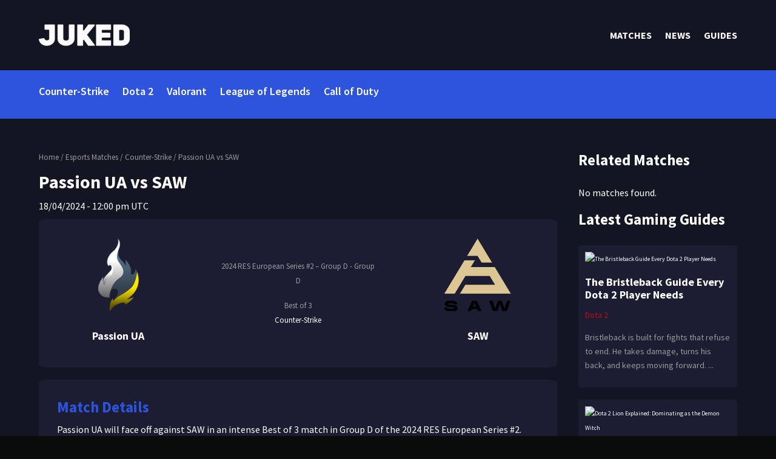

--- FILE ---
content_type: text/html; charset=utf-8
request_url: https://www.google.com/recaptcha/api2/anchor?ar=1&k=6LdAgsYpAAAAAEh_lGzP0iEAWoF_ov1spI9yse4x&co=aHR0cHM6Ly9qdWtlZC5nZzo0NDM.&hl=en&v=N67nZn4AqZkNcbeMu4prBgzg&size=normal&anchor-ms=20000&execute-ms=30000&cb=3wl2a6y4f2o
body_size: 49300
content:
<!DOCTYPE HTML><html dir="ltr" lang="en"><head><meta http-equiv="Content-Type" content="text/html; charset=UTF-8">
<meta http-equiv="X-UA-Compatible" content="IE=edge">
<title>reCAPTCHA</title>
<style type="text/css">
/* cyrillic-ext */
@font-face {
  font-family: 'Roboto';
  font-style: normal;
  font-weight: 400;
  font-stretch: 100%;
  src: url(//fonts.gstatic.com/s/roboto/v48/KFO7CnqEu92Fr1ME7kSn66aGLdTylUAMa3GUBHMdazTgWw.woff2) format('woff2');
  unicode-range: U+0460-052F, U+1C80-1C8A, U+20B4, U+2DE0-2DFF, U+A640-A69F, U+FE2E-FE2F;
}
/* cyrillic */
@font-face {
  font-family: 'Roboto';
  font-style: normal;
  font-weight: 400;
  font-stretch: 100%;
  src: url(//fonts.gstatic.com/s/roboto/v48/KFO7CnqEu92Fr1ME7kSn66aGLdTylUAMa3iUBHMdazTgWw.woff2) format('woff2');
  unicode-range: U+0301, U+0400-045F, U+0490-0491, U+04B0-04B1, U+2116;
}
/* greek-ext */
@font-face {
  font-family: 'Roboto';
  font-style: normal;
  font-weight: 400;
  font-stretch: 100%;
  src: url(//fonts.gstatic.com/s/roboto/v48/KFO7CnqEu92Fr1ME7kSn66aGLdTylUAMa3CUBHMdazTgWw.woff2) format('woff2');
  unicode-range: U+1F00-1FFF;
}
/* greek */
@font-face {
  font-family: 'Roboto';
  font-style: normal;
  font-weight: 400;
  font-stretch: 100%;
  src: url(//fonts.gstatic.com/s/roboto/v48/KFO7CnqEu92Fr1ME7kSn66aGLdTylUAMa3-UBHMdazTgWw.woff2) format('woff2');
  unicode-range: U+0370-0377, U+037A-037F, U+0384-038A, U+038C, U+038E-03A1, U+03A3-03FF;
}
/* math */
@font-face {
  font-family: 'Roboto';
  font-style: normal;
  font-weight: 400;
  font-stretch: 100%;
  src: url(//fonts.gstatic.com/s/roboto/v48/KFO7CnqEu92Fr1ME7kSn66aGLdTylUAMawCUBHMdazTgWw.woff2) format('woff2');
  unicode-range: U+0302-0303, U+0305, U+0307-0308, U+0310, U+0312, U+0315, U+031A, U+0326-0327, U+032C, U+032F-0330, U+0332-0333, U+0338, U+033A, U+0346, U+034D, U+0391-03A1, U+03A3-03A9, U+03B1-03C9, U+03D1, U+03D5-03D6, U+03F0-03F1, U+03F4-03F5, U+2016-2017, U+2034-2038, U+203C, U+2040, U+2043, U+2047, U+2050, U+2057, U+205F, U+2070-2071, U+2074-208E, U+2090-209C, U+20D0-20DC, U+20E1, U+20E5-20EF, U+2100-2112, U+2114-2115, U+2117-2121, U+2123-214F, U+2190, U+2192, U+2194-21AE, U+21B0-21E5, U+21F1-21F2, U+21F4-2211, U+2213-2214, U+2216-22FF, U+2308-230B, U+2310, U+2319, U+231C-2321, U+2336-237A, U+237C, U+2395, U+239B-23B7, U+23D0, U+23DC-23E1, U+2474-2475, U+25AF, U+25B3, U+25B7, U+25BD, U+25C1, U+25CA, U+25CC, U+25FB, U+266D-266F, U+27C0-27FF, U+2900-2AFF, U+2B0E-2B11, U+2B30-2B4C, U+2BFE, U+3030, U+FF5B, U+FF5D, U+1D400-1D7FF, U+1EE00-1EEFF;
}
/* symbols */
@font-face {
  font-family: 'Roboto';
  font-style: normal;
  font-weight: 400;
  font-stretch: 100%;
  src: url(//fonts.gstatic.com/s/roboto/v48/KFO7CnqEu92Fr1ME7kSn66aGLdTylUAMaxKUBHMdazTgWw.woff2) format('woff2');
  unicode-range: U+0001-000C, U+000E-001F, U+007F-009F, U+20DD-20E0, U+20E2-20E4, U+2150-218F, U+2190, U+2192, U+2194-2199, U+21AF, U+21E6-21F0, U+21F3, U+2218-2219, U+2299, U+22C4-22C6, U+2300-243F, U+2440-244A, U+2460-24FF, U+25A0-27BF, U+2800-28FF, U+2921-2922, U+2981, U+29BF, U+29EB, U+2B00-2BFF, U+4DC0-4DFF, U+FFF9-FFFB, U+10140-1018E, U+10190-1019C, U+101A0, U+101D0-101FD, U+102E0-102FB, U+10E60-10E7E, U+1D2C0-1D2D3, U+1D2E0-1D37F, U+1F000-1F0FF, U+1F100-1F1AD, U+1F1E6-1F1FF, U+1F30D-1F30F, U+1F315, U+1F31C, U+1F31E, U+1F320-1F32C, U+1F336, U+1F378, U+1F37D, U+1F382, U+1F393-1F39F, U+1F3A7-1F3A8, U+1F3AC-1F3AF, U+1F3C2, U+1F3C4-1F3C6, U+1F3CA-1F3CE, U+1F3D4-1F3E0, U+1F3ED, U+1F3F1-1F3F3, U+1F3F5-1F3F7, U+1F408, U+1F415, U+1F41F, U+1F426, U+1F43F, U+1F441-1F442, U+1F444, U+1F446-1F449, U+1F44C-1F44E, U+1F453, U+1F46A, U+1F47D, U+1F4A3, U+1F4B0, U+1F4B3, U+1F4B9, U+1F4BB, U+1F4BF, U+1F4C8-1F4CB, U+1F4D6, U+1F4DA, U+1F4DF, U+1F4E3-1F4E6, U+1F4EA-1F4ED, U+1F4F7, U+1F4F9-1F4FB, U+1F4FD-1F4FE, U+1F503, U+1F507-1F50B, U+1F50D, U+1F512-1F513, U+1F53E-1F54A, U+1F54F-1F5FA, U+1F610, U+1F650-1F67F, U+1F687, U+1F68D, U+1F691, U+1F694, U+1F698, U+1F6AD, U+1F6B2, U+1F6B9-1F6BA, U+1F6BC, U+1F6C6-1F6CF, U+1F6D3-1F6D7, U+1F6E0-1F6EA, U+1F6F0-1F6F3, U+1F6F7-1F6FC, U+1F700-1F7FF, U+1F800-1F80B, U+1F810-1F847, U+1F850-1F859, U+1F860-1F887, U+1F890-1F8AD, U+1F8B0-1F8BB, U+1F8C0-1F8C1, U+1F900-1F90B, U+1F93B, U+1F946, U+1F984, U+1F996, U+1F9E9, U+1FA00-1FA6F, U+1FA70-1FA7C, U+1FA80-1FA89, U+1FA8F-1FAC6, U+1FACE-1FADC, U+1FADF-1FAE9, U+1FAF0-1FAF8, U+1FB00-1FBFF;
}
/* vietnamese */
@font-face {
  font-family: 'Roboto';
  font-style: normal;
  font-weight: 400;
  font-stretch: 100%;
  src: url(//fonts.gstatic.com/s/roboto/v48/KFO7CnqEu92Fr1ME7kSn66aGLdTylUAMa3OUBHMdazTgWw.woff2) format('woff2');
  unicode-range: U+0102-0103, U+0110-0111, U+0128-0129, U+0168-0169, U+01A0-01A1, U+01AF-01B0, U+0300-0301, U+0303-0304, U+0308-0309, U+0323, U+0329, U+1EA0-1EF9, U+20AB;
}
/* latin-ext */
@font-face {
  font-family: 'Roboto';
  font-style: normal;
  font-weight: 400;
  font-stretch: 100%;
  src: url(//fonts.gstatic.com/s/roboto/v48/KFO7CnqEu92Fr1ME7kSn66aGLdTylUAMa3KUBHMdazTgWw.woff2) format('woff2');
  unicode-range: U+0100-02BA, U+02BD-02C5, U+02C7-02CC, U+02CE-02D7, U+02DD-02FF, U+0304, U+0308, U+0329, U+1D00-1DBF, U+1E00-1E9F, U+1EF2-1EFF, U+2020, U+20A0-20AB, U+20AD-20C0, U+2113, U+2C60-2C7F, U+A720-A7FF;
}
/* latin */
@font-face {
  font-family: 'Roboto';
  font-style: normal;
  font-weight: 400;
  font-stretch: 100%;
  src: url(//fonts.gstatic.com/s/roboto/v48/KFO7CnqEu92Fr1ME7kSn66aGLdTylUAMa3yUBHMdazQ.woff2) format('woff2');
  unicode-range: U+0000-00FF, U+0131, U+0152-0153, U+02BB-02BC, U+02C6, U+02DA, U+02DC, U+0304, U+0308, U+0329, U+2000-206F, U+20AC, U+2122, U+2191, U+2193, U+2212, U+2215, U+FEFF, U+FFFD;
}
/* cyrillic-ext */
@font-face {
  font-family: 'Roboto';
  font-style: normal;
  font-weight: 500;
  font-stretch: 100%;
  src: url(//fonts.gstatic.com/s/roboto/v48/KFO7CnqEu92Fr1ME7kSn66aGLdTylUAMa3GUBHMdazTgWw.woff2) format('woff2');
  unicode-range: U+0460-052F, U+1C80-1C8A, U+20B4, U+2DE0-2DFF, U+A640-A69F, U+FE2E-FE2F;
}
/* cyrillic */
@font-face {
  font-family: 'Roboto';
  font-style: normal;
  font-weight: 500;
  font-stretch: 100%;
  src: url(//fonts.gstatic.com/s/roboto/v48/KFO7CnqEu92Fr1ME7kSn66aGLdTylUAMa3iUBHMdazTgWw.woff2) format('woff2');
  unicode-range: U+0301, U+0400-045F, U+0490-0491, U+04B0-04B1, U+2116;
}
/* greek-ext */
@font-face {
  font-family: 'Roboto';
  font-style: normal;
  font-weight: 500;
  font-stretch: 100%;
  src: url(//fonts.gstatic.com/s/roboto/v48/KFO7CnqEu92Fr1ME7kSn66aGLdTylUAMa3CUBHMdazTgWw.woff2) format('woff2');
  unicode-range: U+1F00-1FFF;
}
/* greek */
@font-face {
  font-family: 'Roboto';
  font-style: normal;
  font-weight: 500;
  font-stretch: 100%;
  src: url(//fonts.gstatic.com/s/roboto/v48/KFO7CnqEu92Fr1ME7kSn66aGLdTylUAMa3-UBHMdazTgWw.woff2) format('woff2');
  unicode-range: U+0370-0377, U+037A-037F, U+0384-038A, U+038C, U+038E-03A1, U+03A3-03FF;
}
/* math */
@font-face {
  font-family: 'Roboto';
  font-style: normal;
  font-weight: 500;
  font-stretch: 100%;
  src: url(//fonts.gstatic.com/s/roboto/v48/KFO7CnqEu92Fr1ME7kSn66aGLdTylUAMawCUBHMdazTgWw.woff2) format('woff2');
  unicode-range: U+0302-0303, U+0305, U+0307-0308, U+0310, U+0312, U+0315, U+031A, U+0326-0327, U+032C, U+032F-0330, U+0332-0333, U+0338, U+033A, U+0346, U+034D, U+0391-03A1, U+03A3-03A9, U+03B1-03C9, U+03D1, U+03D5-03D6, U+03F0-03F1, U+03F4-03F5, U+2016-2017, U+2034-2038, U+203C, U+2040, U+2043, U+2047, U+2050, U+2057, U+205F, U+2070-2071, U+2074-208E, U+2090-209C, U+20D0-20DC, U+20E1, U+20E5-20EF, U+2100-2112, U+2114-2115, U+2117-2121, U+2123-214F, U+2190, U+2192, U+2194-21AE, U+21B0-21E5, U+21F1-21F2, U+21F4-2211, U+2213-2214, U+2216-22FF, U+2308-230B, U+2310, U+2319, U+231C-2321, U+2336-237A, U+237C, U+2395, U+239B-23B7, U+23D0, U+23DC-23E1, U+2474-2475, U+25AF, U+25B3, U+25B7, U+25BD, U+25C1, U+25CA, U+25CC, U+25FB, U+266D-266F, U+27C0-27FF, U+2900-2AFF, U+2B0E-2B11, U+2B30-2B4C, U+2BFE, U+3030, U+FF5B, U+FF5D, U+1D400-1D7FF, U+1EE00-1EEFF;
}
/* symbols */
@font-face {
  font-family: 'Roboto';
  font-style: normal;
  font-weight: 500;
  font-stretch: 100%;
  src: url(//fonts.gstatic.com/s/roboto/v48/KFO7CnqEu92Fr1ME7kSn66aGLdTylUAMaxKUBHMdazTgWw.woff2) format('woff2');
  unicode-range: U+0001-000C, U+000E-001F, U+007F-009F, U+20DD-20E0, U+20E2-20E4, U+2150-218F, U+2190, U+2192, U+2194-2199, U+21AF, U+21E6-21F0, U+21F3, U+2218-2219, U+2299, U+22C4-22C6, U+2300-243F, U+2440-244A, U+2460-24FF, U+25A0-27BF, U+2800-28FF, U+2921-2922, U+2981, U+29BF, U+29EB, U+2B00-2BFF, U+4DC0-4DFF, U+FFF9-FFFB, U+10140-1018E, U+10190-1019C, U+101A0, U+101D0-101FD, U+102E0-102FB, U+10E60-10E7E, U+1D2C0-1D2D3, U+1D2E0-1D37F, U+1F000-1F0FF, U+1F100-1F1AD, U+1F1E6-1F1FF, U+1F30D-1F30F, U+1F315, U+1F31C, U+1F31E, U+1F320-1F32C, U+1F336, U+1F378, U+1F37D, U+1F382, U+1F393-1F39F, U+1F3A7-1F3A8, U+1F3AC-1F3AF, U+1F3C2, U+1F3C4-1F3C6, U+1F3CA-1F3CE, U+1F3D4-1F3E0, U+1F3ED, U+1F3F1-1F3F3, U+1F3F5-1F3F7, U+1F408, U+1F415, U+1F41F, U+1F426, U+1F43F, U+1F441-1F442, U+1F444, U+1F446-1F449, U+1F44C-1F44E, U+1F453, U+1F46A, U+1F47D, U+1F4A3, U+1F4B0, U+1F4B3, U+1F4B9, U+1F4BB, U+1F4BF, U+1F4C8-1F4CB, U+1F4D6, U+1F4DA, U+1F4DF, U+1F4E3-1F4E6, U+1F4EA-1F4ED, U+1F4F7, U+1F4F9-1F4FB, U+1F4FD-1F4FE, U+1F503, U+1F507-1F50B, U+1F50D, U+1F512-1F513, U+1F53E-1F54A, U+1F54F-1F5FA, U+1F610, U+1F650-1F67F, U+1F687, U+1F68D, U+1F691, U+1F694, U+1F698, U+1F6AD, U+1F6B2, U+1F6B9-1F6BA, U+1F6BC, U+1F6C6-1F6CF, U+1F6D3-1F6D7, U+1F6E0-1F6EA, U+1F6F0-1F6F3, U+1F6F7-1F6FC, U+1F700-1F7FF, U+1F800-1F80B, U+1F810-1F847, U+1F850-1F859, U+1F860-1F887, U+1F890-1F8AD, U+1F8B0-1F8BB, U+1F8C0-1F8C1, U+1F900-1F90B, U+1F93B, U+1F946, U+1F984, U+1F996, U+1F9E9, U+1FA00-1FA6F, U+1FA70-1FA7C, U+1FA80-1FA89, U+1FA8F-1FAC6, U+1FACE-1FADC, U+1FADF-1FAE9, U+1FAF0-1FAF8, U+1FB00-1FBFF;
}
/* vietnamese */
@font-face {
  font-family: 'Roboto';
  font-style: normal;
  font-weight: 500;
  font-stretch: 100%;
  src: url(//fonts.gstatic.com/s/roboto/v48/KFO7CnqEu92Fr1ME7kSn66aGLdTylUAMa3OUBHMdazTgWw.woff2) format('woff2');
  unicode-range: U+0102-0103, U+0110-0111, U+0128-0129, U+0168-0169, U+01A0-01A1, U+01AF-01B0, U+0300-0301, U+0303-0304, U+0308-0309, U+0323, U+0329, U+1EA0-1EF9, U+20AB;
}
/* latin-ext */
@font-face {
  font-family: 'Roboto';
  font-style: normal;
  font-weight: 500;
  font-stretch: 100%;
  src: url(//fonts.gstatic.com/s/roboto/v48/KFO7CnqEu92Fr1ME7kSn66aGLdTylUAMa3KUBHMdazTgWw.woff2) format('woff2');
  unicode-range: U+0100-02BA, U+02BD-02C5, U+02C7-02CC, U+02CE-02D7, U+02DD-02FF, U+0304, U+0308, U+0329, U+1D00-1DBF, U+1E00-1E9F, U+1EF2-1EFF, U+2020, U+20A0-20AB, U+20AD-20C0, U+2113, U+2C60-2C7F, U+A720-A7FF;
}
/* latin */
@font-face {
  font-family: 'Roboto';
  font-style: normal;
  font-weight: 500;
  font-stretch: 100%;
  src: url(//fonts.gstatic.com/s/roboto/v48/KFO7CnqEu92Fr1ME7kSn66aGLdTylUAMa3yUBHMdazQ.woff2) format('woff2');
  unicode-range: U+0000-00FF, U+0131, U+0152-0153, U+02BB-02BC, U+02C6, U+02DA, U+02DC, U+0304, U+0308, U+0329, U+2000-206F, U+20AC, U+2122, U+2191, U+2193, U+2212, U+2215, U+FEFF, U+FFFD;
}
/* cyrillic-ext */
@font-face {
  font-family: 'Roboto';
  font-style: normal;
  font-weight: 900;
  font-stretch: 100%;
  src: url(//fonts.gstatic.com/s/roboto/v48/KFO7CnqEu92Fr1ME7kSn66aGLdTylUAMa3GUBHMdazTgWw.woff2) format('woff2');
  unicode-range: U+0460-052F, U+1C80-1C8A, U+20B4, U+2DE0-2DFF, U+A640-A69F, U+FE2E-FE2F;
}
/* cyrillic */
@font-face {
  font-family: 'Roboto';
  font-style: normal;
  font-weight: 900;
  font-stretch: 100%;
  src: url(//fonts.gstatic.com/s/roboto/v48/KFO7CnqEu92Fr1ME7kSn66aGLdTylUAMa3iUBHMdazTgWw.woff2) format('woff2');
  unicode-range: U+0301, U+0400-045F, U+0490-0491, U+04B0-04B1, U+2116;
}
/* greek-ext */
@font-face {
  font-family: 'Roboto';
  font-style: normal;
  font-weight: 900;
  font-stretch: 100%;
  src: url(//fonts.gstatic.com/s/roboto/v48/KFO7CnqEu92Fr1ME7kSn66aGLdTylUAMa3CUBHMdazTgWw.woff2) format('woff2');
  unicode-range: U+1F00-1FFF;
}
/* greek */
@font-face {
  font-family: 'Roboto';
  font-style: normal;
  font-weight: 900;
  font-stretch: 100%;
  src: url(//fonts.gstatic.com/s/roboto/v48/KFO7CnqEu92Fr1ME7kSn66aGLdTylUAMa3-UBHMdazTgWw.woff2) format('woff2');
  unicode-range: U+0370-0377, U+037A-037F, U+0384-038A, U+038C, U+038E-03A1, U+03A3-03FF;
}
/* math */
@font-face {
  font-family: 'Roboto';
  font-style: normal;
  font-weight: 900;
  font-stretch: 100%;
  src: url(//fonts.gstatic.com/s/roboto/v48/KFO7CnqEu92Fr1ME7kSn66aGLdTylUAMawCUBHMdazTgWw.woff2) format('woff2');
  unicode-range: U+0302-0303, U+0305, U+0307-0308, U+0310, U+0312, U+0315, U+031A, U+0326-0327, U+032C, U+032F-0330, U+0332-0333, U+0338, U+033A, U+0346, U+034D, U+0391-03A1, U+03A3-03A9, U+03B1-03C9, U+03D1, U+03D5-03D6, U+03F0-03F1, U+03F4-03F5, U+2016-2017, U+2034-2038, U+203C, U+2040, U+2043, U+2047, U+2050, U+2057, U+205F, U+2070-2071, U+2074-208E, U+2090-209C, U+20D0-20DC, U+20E1, U+20E5-20EF, U+2100-2112, U+2114-2115, U+2117-2121, U+2123-214F, U+2190, U+2192, U+2194-21AE, U+21B0-21E5, U+21F1-21F2, U+21F4-2211, U+2213-2214, U+2216-22FF, U+2308-230B, U+2310, U+2319, U+231C-2321, U+2336-237A, U+237C, U+2395, U+239B-23B7, U+23D0, U+23DC-23E1, U+2474-2475, U+25AF, U+25B3, U+25B7, U+25BD, U+25C1, U+25CA, U+25CC, U+25FB, U+266D-266F, U+27C0-27FF, U+2900-2AFF, U+2B0E-2B11, U+2B30-2B4C, U+2BFE, U+3030, U+FF5B, U+FF5D, U+1D400-1D7FF, U+1EE00-1EEFF;
}
/* symbols */
@font-face {
  font-family: 'Roboto';
  font-style: normal;
  font-weight: 900;
  font-stretch: 100%;
  src: url(//fonts.gstatic.com/s/roboto/v48/KFO7CnqEu92Fr1ME7kSn66aGLdTylUAMaxKUBHMdazTgWw.woff2) format('woff2');
  unicode-range: U+0001-000C, U+000E-001F, U+007F-009F, U+20DD-20E0, U+20E2-20E4, U+2150-218F, U+2190, U+2192, U+2194-2199, U+21AF, U+21E6-21F0, U+21F3, U+2218-2219, U+2299, U+22C4-22C6, U+2300-243F, U+2440-244A, U+2460-24FF, U+25A0-27BF, U+2800-28FF, U+2921-2922, U+2981, U+29BF, U+29EB, U+2B00-2BFF, U+4DC0-4DFF, U+FFF9-FFFB, U+10140-1018E, U+10190-1019C, U+101A0, U+101D0-101FD, U+102E0-102FB, U+10E60-10E7E, U+1D2C0-1D2D3, U+1D2E0-1D37F, U+1F000-1F0FF, U+1F100-1F1AD, U+1F1E6-1F1FF, U+1F30D-1F30F, U+1F315, U+1F31C, U+1F31E, U+1F320-1F32C, U+1F336, U+1F378, U+1F37D, U+1F382, U+1F393-1F39F, U+1F3A7-1F3A8, U+1F3AC-1F3AF, U+1F3C2, U+1F3C4-1F3C6, U+1F3CA-1F3CE, U+1F3D4-1F3E0, U+1F3ED, U+1F3F1-1F3F3, U+1F3F5-1F3F7, U+1F408, U+1F415, U+1F41F, U+1F426, U+1F43F, U+1F441-1F442, U+1F444, U+1F446-1F449, U+1F44C-1F44E, U+1F453, U+1F46A, U+1F47D, U+1F4A3, U+1F4B0, U+1F4B3, U+1F4B9, U+1F4BB, U+1F4BF, U+1F4C8-1F4CB, U+1F4D6, U+1F4DA, U+1F4DF, U+1F4E3-1F4E6, U+1F4EA-1F4ED, U+1F4F7, U+1F4F9-1F4FB, U+1F4FD-1F4FE, U+1F503, U+1F507-1F50B, U+1F50D, U+1F512-1F513, U+1F53E-1F54A, U+1F54F-1F5FA, U+1F610, U+1F650-1F67F, U+1F687, U+1F68D, U+1F691, U+1F694, U+1F698, U+1F6AD, U+1F6B2, U+1F6B9-1F6BA, U+1F6BC, U+1F6C6-1F6CF, U+1F6D3-1F6D7, U+1F6E0-1F6EA, U+1F6F0-1F6F3, U+1F6F7-1F6FC, U+1F700-1F7FF, U+1F800-1F80B, U+1F810-1F847, U+1F850-1F859, U+1F860-1F887, U+1F890-1F8AD, U+1F8B0-1F8BB, U+1F8C0-1F8C1, U+1F900-1F90B, U+1F93B, U+1F946, U+1F984, U+1F996, U+1F9E9, U+1FA00-1FA6F, U+1FA70-1FA7C, U+1FA80-1FA89, U+1FA8F-1FAC6, U+1FACE-1FADC, U+1FADF-1FAE9, U+1FAF0-1FAF8, U+1FB00-1FBFF;
}
/* vietnamese */
@font-face {
  font-family: 'Roboto';
  font-style: normal;
  font-weight: 900;
  font-stretch: 100%;
  src: url(//fonts.gstatic.com/s/roboto/v48/KFO7CnqEu92Fr1ME7kSn66aGLdTylUAMa3OUBHMdazTgWw.woff2) format('woff2');
  unicode-range: U+0102-0103, U+0110-0111, U+0128-0129, U+0168-0169, U+01A0-01A1, U+01AF-01B0, U+0300-0301, U+0303-0304, U+0308-0309, U+0323, U+0329, U+1EA0-1EF9, U+20AB;
}
/* latin-ext */
@font-face {
  font-family: 'Roboto';
  font-style: normal;
  font-weight: 900;
  font-stretch: 100%;
  src: url(//fonts.gstatic.com/s/roboto/v48/KFO7CnqEu92Fr1ME7kSn66aGLdTylUAMa3KUBHMdazTgWw.woff2) format('woff2');
  unicode-range: U+0100-02BA, U+02BD-02C5, U+02C7-02CC, U+02CE-02D7, U+02DD-02FF, U+0304, U+0308, U+0329, U+1D00-1DBF, U+1E00-1E9F, U+1EF2-1EFF, U+2020, U+20A0-20AB, U+20AD-20C0, U+2113, U+2C60-2C7F, U+A720-A7FF;
}
/* latin */
@font-face {
  font-family: 'Roboto';
  font-style: normal;
  font-weight: 900;
  font-stretch: 100%;
  src: url(//fonts.gstatic.com/s/roboto/v48/KFO7CnqEu92Fr1ME7kSn66aGLdTylUAMa3yUBHMdazQ.woff2) format('woff2');
  unicode-range: U+0000-00FF, U+0131, U+0152-0153, U+02BB-02BC, U+02C6, U+02DA, U+02DC, U+0304, U+0308, U+0329, U+2000-206F, U+20AC, U+2122, U+2191, U+2193, U+2212, U+2215, U+FEFF, U+FFFD;
}

</style>
<link rel="stylesheet" type="text/css" href="https://www.gstatic.com/recaptcha/releases/N67nZn4AqZkNcbeMu4prBgzg/styles__ltr.css">
<script nonce="9_O388iG4uk2XW3QslIsSg" type="text/javascript">window['__recaptcha_api'] = 'https://www.google.com/recaptcha/api2/';</script>
<script type="text/javascript" src="https://www.gstatic.com/recaptcha/releases/N67nZn4AqZkNcbeMu4prBgzg/recaptcha__en.js" nonce="9_O388iG4uk2XW3QslIsSg">
      
    </script></head>
<body><div id="rc-anchor-alert" class="rc-anchor-alert"></div>
<input type="hidden" id="recaptcha-token" value="[base64]">
<script type="text/javascript" nonce="9_O388iG4uk2XW3QslIsSg">
      recaptcha.anchor.Main.init("[\x22ainput\x22,[\x22bgdata\x22,\x22\x22,\[base64]/[base64]/[base64]/[base64]/[base64]/[base64]/KGcoTywyNTMsTy5PKSxVRyhPLEMpKTpnKE8sMjUzLEMpLE8pKSxsKSksTykpfSxieT1mdW5jdGlvbihDLE8sdSxsKXtmb3IobD0odT1SKEMpLDApO08+MDtPLS0pbD1sPDw4fFooQyk7ZyhDLHUsbCl9LFVHPWZ1bmN0aW9uKEMsTyl7Qy5pLmxlbmd0aD4xMDQ/[base64]/[base64]/[base64]/[base64]/[base64]/[base64]/[base64]\\u003d\x22,\[base64]\x22,\[base64]/Cq8K3w7TCgsO9UMOdw7gYwpTCosK/InEPUzIqI8KXwqXCpGvDnlTCojsswo0pwpLClsOoLMKFGAHDv38Lb8OHwrDCtUxQVGktwrPCvwh3w5JOUW3DswzCnXE7M8Kaw4HDicKnw7o5JkrDoMOBwo3CuMO/AsO2asO/f8KFw53DkFTDgirDscOxLcK6LA3CkxN2IMOwwqUjEMODwoEsE8KTw5pOwpBuAsOuwqDDnMK5STcnw6rDlsKvPjfDh1XChsOkETXDoghWLVJjw7nCnX/DpCTDuQ8dR1/DkiDChExtXCwjw5nDkMOEbnnDh15ZLihye8OvwpfDs1ppw6c3w7sLw7U7wrLCkcKJKiPDrcKPwos6wpDDr1MEw7dRBFwtZ1bCqlHClkQ0w60DRsO7Jws0w6vCi8OtwpPDrBsrGsOXw75nUkMMwpzCpMK+wqHDrsOew4jCsMO/w4HDtcKnenNhwpHCvSt1HCHDvMOAJ8OJw4fDmcOZw7VWw4TCn8KywqPCj8KrEHrCjSNxw4/Cp0vCll3DlsOWw4UKRcKAbsKDJFrCsBcfw77Cv8O8wrB2w5/DjcKewpTDilEeDcOOwqLCm8K8w6l/[base64]/DkEJMK1F+YsKbw6JqXwp9bcKCQxTDq8K0PWPCm8KzTcOqDmbDqcK0w6d2RsKRw4FTwofCtWFEw5zCpVDDsG3CpcKNw6LCjA1IL8O+w70JahzDlcKGP1wNw7sOKcOqZwZPYcOQwrhtdMKHw6fDjw/CsMKGwrIAw4tAD8Omw5YsXnsSTBxpwpcbZiHClkczw6DDiMK/B0kHVMKfP8O7LAZdwoDCtlFKU0hKFcOPwrjDhCYcwpoow5FNImbDsAfCm8KpOMK8wqLDscOZwoTDlcOkNR/[base64]/wrPCoMKuYDvDjcOHw6E0w7vDgMK0w6RJVmvChsKQISHDvsKTwrxQdRVMw5cXY8Obw57CrsKPMVY1w4kWXsKjw6BrKXhQw51oaE3DjMKgZBDDuH4qacO3wrHCkcKgw5rDqsODwr50w4/[base64]/Dl1fDvMOBewbDoghhwoNvw5x6wqrCqMK+wr5OBMKBTz/CjBHCjzLCoDLDrHEWwpzDtcKmNAgQw4U6TsOYwqYRV8OBbnd/Y8OQI8O3V8OYwqbCrlrCnEgAAcOcKzbCj8KkwqDDjUBKwpRPPMOWPMObw7/DrxJQw4zDp1Z2w7XCscKawozDg8OmwpfCpUvClzNjw77DjgnDpsKDKxsiw5nDtsKdGXjCscKfw5kzIX/DilXClcKUwqrClTEhwoDCtR3Cv8Oow7ATwpI7wqjDlTRbJsO4w5TDkU1+E8OjTcOyPBTDjMK8ayHCjsKZw40mwqcUITHDgMO6wrEPdcOjwq4NTsOha8K3HsOGLRRcw7lfwr1Zw4fDl0nDnD3CnMKcwrHCgcK/FMKJw4/CnjXDksOIecO3S0ETNwMHa8KXwonDnxslw7nDm1/CvhfDnw1XwqDCssKEwrJkb24vw6vDiW/CjcKRe3Eww4lsWcKzw4Eawr15w5XDtE7DkUxFw7kQwrgWw5PDjsOGwrfDgcKHw4cmZ8OIwrbCihPDn8OPTkXCmnzCrcOBHADCisKFXXjCh8Kvw4IcIh8ywpPDgkUza8ONWcKCwonCoB/CnMK5Q8OkwqjDnxVKKgPCnxnDhMOZwrNSworCocOGwp/DiR7DtsKBw5jCtzNtwo3DpBLDgcKjHRI3OUXCiMOxSSfDqcKuwo8uw47DjlsEw495w5HCkg3DosOFw6PCqMKVGcOLGMO2McOcEsOFw5pWUcOow4/Dmml+cMOGMcOcbcOMM8KTXQXCqsKdwpokQkbDkSDDjMOtwpPClT9Qw756wq/DvzDCv1ZYwpLDocKxw6jDsHx9w7lvB8K/F8Ojw4RZdMK4Ilkdw7PCpwDCkMKiwqwjC8KIeyB+wqYwwqcBJwzDsDEwwoo8w5Rlw7zCjVjCuHlqw73DqiF5VXTDkC5twrXCh1PDvTPDocK0GV4Dw4zDnyDDpznDmsKAw7rCp8Kzw7IwwrlfED/Do1BSw7nCvsOwBcKwwqrCuMKFwocPRcOgNMKlwrIAw6l4dxEuHx/DgMOuworDjTnCjjnDvhHDizE6Vm5HcRnDqMO8SRgmw7bCpsK1wrh6FsOEwq1NFBfCrFgJw5DCn8OQw53CvFcZaA/CpVtAwp8AG8OCwrPCjQrClMO8w40awpw8w69sw7QqwqbDu8K5w5XCnMOYC8KCw6tXw4XCngwAbMODC8OSw6TDiMO5w5rDrMKpbsOEw7bCjwpfwqRFwr57QzvDv3bDsQJCWDEDw5RaZsOAPcK2w7FTDcKUEcOkZRsKw6vCrsKFw5LDnU3Dv0/Di35CwrJ1wphTwoXCjCt6wr/CixErHsKUwoRsw5HChcKuw4Yuwq4bIMKKdFvDgGJ5FcKAMBsGwp/CrcODfsOcLVI3w7BUTMOJKsOcw4RXw7zCtMO6Vy5aw48VwqLCviTCisO6JsOJPhHDlcOXwrxXw7skw6fDr3TDoBopw4E3DH3DmiUvDsOAw6rDvko/[base64]/Ds8KOw5RIwq/[base64]/GhXDgMK8w5NneMKOThHDrXBxwrBywq3CiMO6Z8OpworChsKYwr3CsFhqw4/[base64]/CiSIEBFTCtMOVwotYFmQ/w7ZUw58IaMKfw7nCn0QQwqEQdFHCqcK4w7pQwoDDl8K3RsO8Q3d4cy5yAcKJworCgcKhHENEwr9Cw4vDtsOwwowlw77Dqn4ow5fDr2bCmmnCscO/[base64]/CvR9yJ8KVw7HDtsKhwrEpwqTDoAkiUMKhUU8uUcOtw4MOAMOCRsOVLnvCu31/Y8KRUSfDuMKlDgrCiMOAw6TDhsKoBcOewoLDq3rDh8O2w7vDoi7DlUvCkMOAHsKHw6wXcDh+wqE5Cz06w5rCjMKTw53DscKBwpDDhcKkwr5RZ8Ohw6DCiMOgw7YPZgXDo1UXI3Y9w6MSw45Ewo/CrFrDlWMGVCDDrsOcT3vCpwHDh8KyGDvChcK8w6rDusKDPH4tB0J9fcKNw5xXOTvCpHpUw4XDqEhRw5UNwofDrsOcA8Kgw5TDg8KJU3DCosOJWcKMw6o/wq7ChsKRFV/DrVsww77DsUsFdsKHSmZsw4/DisO5w5LDjsKzWHvCpjELJMOkKcKaNMObw4BMKD3DlsO+w5HDjcOCw4LCscKhw6UbEsKIwoHDvcONey3CmcKTYMO3w45nwpvChMKgwoFVHcKsS8KLwoYuwo/Dv8O7Wl/[base64]/[base64]/DmsObb1DCmnUpEsOuW8Orw6Viw7VNEgdBwr1dw40YS8OxMcKnwoZ2DsOqw4LCqMK6O1Nfw6NJw7LDriknw6LDssKrMwfDjsKDw5gtPMO1CcKiwobDhcOKIsOOFgBpw4trO8O3U8Opw5LCnztzw5hmGz1cwqvDhsKxF8OUwqIsw7HDr8OWwqHCiyBdKcOzWcO+IC/[base64]/DgMO8w6p3TDfCrwTDvBpvw6QqcWDCllnCvcKjwpNDB10nw47CssKrw5zCqcKACxQnw4UKw51yOSBwR8KqVATDncK7w67CtcKgwrbDisOXwprCty/[base64]/[base64]/w6Mgwq57bgQrbMK5w6sXdcOkw47Dp8OPw7cpJSzCtMOhE8KwwofDvF3DsgwkwqlmwpJgwrweE8O8SMOhw78qazrDomzCpnrCqMOVWyE/aDAHwqnDkkJmNsKcwr5FwrQ7w5XDjU3Dj8KoKsKgT8KsDcOmwqcbw5ovam02ImRIw4Ilw7JPwqAKdlvCksO1X8OYwotEwqXCncOmw57CpEhbwoDCgMK8IMO3wrLCrcKtO1jCu1nDnsKMwpTDnMKyX8O5MSfCncKjwq3DgCDClcOudzLDpMKVNm1ow7Q/w4vDqDPDrlLCgcKaw6wyP2/[base64]/woNTwoXCiMKeIsOEBsO+dizDkcKUG8ODF8OCw7VRRQPCicOKGMO/DsKdwoBuAj9ewqXDkgtwJcOawojCi8K2wphbwrbChwo6XidNCcO7EsKyw45MwpdXWsOvd2lww5rDj2nDjyDCvMKmw5HDisKYwoQBwoBAHMO4w4fDiMK2V3rClmhJwrbDvmxnw7x1csO0WsKmNDhQwqBzc8K5wrvCsMKtaMO5e8Ohwod9Q3/[base64]/DjsKMQinDoTbDgn7CgMOQYcORaMKzMcOtNsO2AcKGNCk5bAXCmcKvN8OxwrUDEiMvUsOvwrYYAcOoFsOADMKRw4/DiMOpwrcfOMOBDQ7ChQTDlHfCmn7CmkF9wp8vdCsIXsKew7nDslPDknEPwo3CqhrDvsKoTMOEwqtJwrnCusKXwrwDwrXDicKFw5JFw7NJwojDlsOFwpvCnT/ChzXCoMO6VRDDjcKCBsOMwpHCoRLDrcKVw5N3KsK5wrIPAcOaKMKtw5clcMKsw4fDncKtURjDrCnDjEczwrQ+cFV/IETDt3jDosOlBiBtwpUTwpVGwqvDpcK/w6QfBsKZwqpBwrsGwrzCsBHDoi3Cl8K1w7rDunTCgcOewqDDvAbCsMOWY8KTGTvCnRLCr1fDucONMn94wpTDtMOHw7tMSwZPwo7Du1zDnMKsUwHCkMOyw4bCg8KcwrPCoMKlwr4Xwr/CpFrCljjCg13DicKmcj7ClsK7GMOST8O5M316w57Dl2HDhxIpw6DClsO/wodzLsKsPQwuAsO2w7Uawr3ChMO9QsKIYz5kwrjDq0/Dm3gWGhLDvMOHw4lhw7AWwpPDnHTCq8OFasOVw7EuEcKkCcKuw6PCpnQtMMKAfmTCtRzCtgwZWsOgw4rCr2cwWMK6wrlQBMO3bjbDp8KrEsKpdsOkNSTCs8O5EMOHLXAMakDChMKOZcK+wr5vByw1wpYFQMK+w7/CtsONOMKYwoheal/CslfCmFMMdsKlKsOww67DryDDisK6OsO2PVPCgcO2PEUoRj/CoSzCl8O2w5bDqTfDn29hw5JXIRg/FUVpd8Kswp7DtAjCvCXDn8Oww5Icwr9ZwqsZNcKFaMO3w6V5BR4SemDDl1UGU8ObwoJFwrnCgMOmU8KIwrzCmcOVwq3CkcO1OsKewqVQV8OBwoDCpcO1w6HDjcOnw7dlNMKAacOCw4HDpcKNw7FjwqvDncKxYj4/[base64]/CisKYJg7CjAFLQcKMw5PCvcKCTcKiXMOVchvDqMKDwrHDohPDiGJbZsKrwovDs8Oxw44aw7YIw7TDnXzDmjkuDMOUworDjsKqBDEifcO0w7kOwpnDhGzDvMK/YGtPw5xjwplKdcKsdBsqOMOsfMObw53CpkBswqtQw77DiWwnwpMEw6jDosK9YsKEw7LDtnZtw6RWOx41w7PDn8KVw4rDuMK/U3HDinjClcKrRh08GCLDkMKmOMKFYiluZyY8CiDDs8KXOydRC1Rzw7vDgyPDo8OXw7lDw6fCpFU5wr1MwpV8Ri3CtcOgCcOHwrrClsKYKsO/UcO3KAZnOQ07Djxkwq/CuXHCs2UsIlLDi8KiIEfDjsKhYC3CrFglDMKpQhHCg8KnwobDqQY/fsKVacOPw5IUw63CiMOkYhkcwrXCs8OgwokOdnXCrcKUwo1vw5vCjMKKL8Oob2cLwoDDpcKPw6Q6wpzDgk3DoUxUUMKswrViBUAlQ8KLAcOPw5TDpMKHw4zCucKow6ZOw4bCicOoGcKeFcOnREHCscOjwoYfwqAlwpVAWBPCkWrCoh5KYsObNU/CnsKvJsK5X3rCtsOQGcOBcgbDpcKmWQTDt1XDksOSDcKUEC/[base64]/DhsO8wpLClEzDlsO+wrx1IgUSwovCk8ONwrHDnAdjZgPCi3cfW8KzAMK5w5DDhsKBw7BNw7pLUMOpTwDDiTzCsV7DmMKoFMK5wqJRDsOHH8OTwq7ClsK5E8OUZ8O1w63CpWRrK8OwaG/Dq0TDiifDkGQbwo4tH0jCosKbwoLDjMOuOcOXQsOjYcKTMMKqESVYw5MzYEwjw5/[base64]/DqMO4wqFnZGDCmErCoG3DuMK7w5XCt8OJw5I+aXPCi2zDuGA4JMKfwo3DkDHCqFrCuU57PMOJw6klJX1TEsKpwpgQw67CmMOjw4N8wpbDhzg2wozCiT7CmMKTwp14bV/CowfDg1rCrw/CtMKjwrAKwojChX1hF8KkRi3DtT8pMD/CtRzDm8Orw5bCu8OPwoXDkwnCh3gNX8O+w5PCpMO2e8Kqw5Bvwo3DhcKAwqhOwpFOw6ROdcOfwppjT8Ozw7I5w6BuYMKJw7pQw4LDlQluwoLDt8KaaHXCqyF/OwbCrcOXY8OJw6XCgsOHwpUaJHDDocOPwpvCl8K6Y8KfLljCs15uw7hKw7DCjcKKw4DCnMKlX8K0w4xawpICworCj8OwZGBvan9HwpUtw5s5wo3DusKJwojDpV3DkFDDtcOKED/[base64]/[base64]/CtcOYwoJEwrBXFUBiEsOgYwRSwq3CrcOMfzE3QCdwK8KuZ8OPNDTCrAURW8KzNsOjZwU5w6PDn8KEb8Odw4hkdEHCuUZzfEzDi8OUw67CvCDCnQDDpWTCoMO3DAx2TMK/[base64]/DkUTDklxPw6ZEwqMkw5Qvwp3DkigtccOoVMOww6TCocOHw6t6wr/DsMOqwpDDtmIMwqAgw4PDpSTDq0/CnHDCkFLCtcK2w6nDs8ObaVZnwpc0wrjDok3Cj8O5wq3DkwRReV/[base64]/[base64]/[base64]/CmcOHw4vChMOta1ZfPsKwDH15woFCcMOMUsONZsO7wpAkw7bCjMKzw5VHwrxQfsKEwpXCilXDoUtuw5XCusK7M8Kdwoh9UwLCpTfCiMK7MMOaJ8K/FyHCs1k6EMKow57Cu8OowqB+w7HCucKYP8OWOy55L8KILgBFb3/CmcKuw7orwovDuB7DhMKNeMKtw4QlRcK3wpTDkMKSXnbDt0LCrMK0TMOPw5XCpzrCoi8TXcOlAcKuwrPDhRTDm8KfworCgMKKwpoGHxvCl8OHHV96Z8K8wrs+w7gnw7PCulZBwpg3wrPCp04dQWUUGX/DncO1VcO/Il0Xw5RAVMOhwqgMT8KowrAXw6/DjngMHsKlJ25rOMOvNXHCgH7Cn8K/YwzDjyk/wrBXSRcew4zDkgzCslxxMWUuw4rDuxZuwrJ6wodbw7dlI8K+w4DDqHrDsMKPw6bDrsOow7t3LsOBwr8vw78vwqQAfMOaE8Opw6PDh8KRw5DDhmzDv8O4w7bDj8KHw4t/U2kRwrbCoUrDqsKhfnZaR8OoQSttw6XDocO2w6jCjy5WwrZlw4dqwpfCv8KmGU0vw4TDqsO8RMKBw45DJzbCjsOhCDcGw6x4cMOswpbDrQDCpm/[base64]/[base64]/w7M0AMOLw4zCiyzCucO3wrENwqh5RsOFE8K0NzDDv8K2wozDjlQ0ajwZw4I2YsKsw7zCu8OaaWl+wpVRIsOcLULDmcKfwpZNOcOjfHnDqsKSCcK0ck8/[base64]/GR4aXyJnTEfDjxzDhkzDuMKgwrnCjlHDsMO9bsKoe8OdGDc1wrQ9OH8pwohWwpHCgMO+woRRQl7CvcOFw4XCiBTDtcOpw7l8dsOUw5hdB8OgTwfCizNDwoV9QG/DggDCslnCtsO/[base64]/CosK7wqMMw6d3JjZYwrjCkAVuXlZfUcOJw63DpyvDpMOPK8OADT1Td3nCh0DDssOaw77CgjXCiMK/DcK3w5EDw43Dj8O8w7F1FMO/PsOCw6TCtSt1FRLDgz/Cgy/DnsKUWMOVBAEcw7R1ClHCrcKPEcKfwrcrwqUvw6gbwqHDt8KwwpDDukcsNm7DlcKww57Ds8KVwovDqTV+wrJ3w4fCtVbDncOCL8K/[base64]/DpA4Ww7pCwrNHZcOSwrjCtzItwqdBNwsxwr7CkF3CiMKRXsKzw7PDqjcrXhPDojlTXE/Do1J3wqEJRcO6wodzRsKfwpIXwpE+PsKVBcK3w5XCpsKMw5AjLWrDknHDhHQFdV44w6Y6wpnCrsKXw5gec8KWw6/DowTCpT/ClQbCm8KZwoo9w4/[base64]/DtQrClcOjw4x7w7MFYMKvwrRuw6RLwp3DusOuwrQVHmBWw4HDjcKgZsKkchTDgBRJwrzCo8Oww68YUSV3w4fDvcOvcBJaw7HDp8KmVsOTw5vDjHNYJ0LDucOxe8KowonDlCPCl8K/wpbDjcOWWnIkcsONwq9xw53CgMKMworCjQ3DusOxwpowcsO4wo12DcKawpMrLMKvB8Ofw6FxKcOuPsODworDo2EUw4F7wqlywoICHMOnw7RJw6cUw7Nfw6fCssOTw79fFHXDpcKCw4QLbcKFw4YBwoYSw7TCq3/CvG9ow5LDsMOrw615w4gcMMKtSMK5w6zChlLCj0HCiSvDgcKxVsOUZcKZIMKZEMOFw415w7zCi8KPw6rCicO0w57DlMOTYCgBw6B3fcOeXzXCiMK+PArDs0gHC8KiDcK2KcKFwphhw6ozw6hmw6ZTKlUsSRXCjSAWwqPCtMO5XgjDu1/DrsOKwpE5wqvDskzCrMO4G8K9FCUlOMOQc8KLOxrDp0TDtQsXOsKbwqHDkMKswrvClC3DpsObwo3DhnjDqF9Uw6IUwqEPwp0uwq3Dk8KEw4DCiMOCw4wDHQ0MIyPCj8OkwqxWZ8KhdXQ5w6U7w7fCo8Kywr0bw4l4wq3CksO1w7rCq8O5w7MJHE/[base64]/DtsOIw7UFw6vCoDbChsKNQcOFwodmw5lRw7pbC8OYTBDDtBxywp3CoMOmUn/ClBVDw7ohAsO9w7XDrGbCg8KmUiLDisK7eX7DrMOlNAXDmhjDp297SMOXw599w6nDrBLDsMKtw7nDmsObcMOfwqpAwrnDgsOywolgw4jCoMKJQ8Omw5RNe8OuIF18w5PCqMO+wqcDHybCuVzDtnEQUAIfw7/Cl8Ozw5zCq8KiS8OSw7nDvmtla8Kcwq45wrHCvsKCeyLCjsKhwq3CjTsawrTCjxBxw5kIOMKJw6EFLsKcUsK8AMO5DsOuw7HDrTfCs8OJUk42HnHDr8OmF8KhTVkRZkM/[base64]/DjMKBD8OBwqfCm8KBw53ChgfDgcOcFml/bVLCn2RSwoxGwr8cw6fCu2VQEcK5V8KxEMOvwqkGWcOxwoTCisO0EwDDlcOsw48iJ8KLSFdCwol/[base64]/[base64]/DukAUwrUpw5HCrgTDgcKVw7nDnA3ChHnCtzk1McOsfsKaw5A+aVXDp8KxHcKFwpzClwktw47Dk8KxJSVlw4UmVsKxw5dUw5HDoz3DsnTDj3nDmAQ8w4YbIRnCizTDocK6wpNWZ2/CnsKmaUUbwrfDgsOVw7/DvDx/ccKmwrtLw54/LMOTbsO7R8KrwoETGcKdMMKkEcKnwojCsMKXHgwucmNAJAMgwpltwrHDh8OxesOaUwPCnMKZenYTY8OaGcOWwoDDtcKpeE4hw4PCmirCmDDCmMOsw5vDvxdqwrYlLxbDhnvCg8KKw7lJDCR7Px3DvWTChS/Cg8KZdMKHwpbCjjMMw4LCkMOBbcKJFsO4wqRNFcOpMVgaFMO6wrdceSFBWMOPw7cJP11lw4XCoUc4w4zDmcKONsOxFmXDp2NgTHzDqUB7W8K0JcKJFsOkw6PDksKwFW47XsKnXjXDqMKRw4FGbBBHE8OQBFRHwpjCu8OYQsKEIsOSw6TCksO/bMKfecKZwrXChsO/wrIWw47Cj2p1SF5dbsKDTcK7bAPDqcOPw6RgLwQ/w5nCjcKDY8K8GGzCs8OufnxzwoY+V8KbHsOOwpIyw5M6NsOcw4N5wrYXwpzDs8OUCDYBAMOTYxLCoHrCosO+woRcwqUhwr8rw5zDnMO0w5/[base64]/W3Z0wrEhwqzChcKTw6/Cv8O5VSxEw73DkMOuwrwjBsO6PgDDmsKkw5ABwoJ8EyXDt8KlBAJUdw/DlCjDhiUow7dQwoIyasKPwplmLsOVwosbfsOGw4ELFUkEGQ5/wqTCtic9UG7CqFAEXcKLewkOFkh1UTl7JMODw5bCosKYw4Euw6QaQcKTF8Oxw7h1wpHDhMOUMC0IPBzDmMKVw4pMNsOEwpfCgBVXw4jCo0LCkcKtCcOWw7l4RBBoAnlrwq9uQlbDjcK9L8OGdsKiWMOywoHDuMONdhJxFh/ChsOuZWzCiFXChQ8Ew5IbB8OPwrlKw4XCqHIzwqLDvMKEw7hyB8K4wr/Dh0/DnMKrw5tkJipWwqbCqcOrw6DCrygJDGwPOXfCmcKXwqHCvsOMw4dUw6Ejw4vCmsODw55rak/[base64]/DtsKdwpTCvD3DvsOZw7JoXMO6dMOjPwjCpyjDg8KWbHjCkMKMA8KiQl7DiMOQeyk9w5HCjcKIGsKGZmLCjiHDi8KWwrXDpkI3eU58wpUewpd1w4vCtUHCvsKWwr3DpEEvHh0MwpcyNw0oSBLChMOVF8K0N0BAHiDDlcKsOV7DnsKwdl/Dh8KAJ8O1wr0ywr0EW0vCo8KCwo7CiMONw6bCvsO/w6LChsKBwqTCmsOXTsO5ZRTDgkLCqMOOS8OMwogNcQdeEW/DmCI8akHDkTc8w4k5ZHB3dsKCwrnDgsOHwrbCoTLDqHLCp15/QsOSUMKbwq9pEXnCrFJZw79UwozDtjh2wrzDkCDDjV83Zy3DowHDjyUpwpwDS8KLH8K0fEvDksOBwrzCp8KiwqTCksOwXMOtOcOAwp9nwoPDpcKbwo8Twp3CtsKWDybCsBc/wrzDtA/Ct2bCvMKkwqFswpvCsnDCkh5HK8OOwqnCmcOWBxvCkcOdwpsWw73CoAbCqsOBWcOywqzCh8KCwpgSHMOXBcOrw7jDvyPCr8OTwqHDpGTDhC4QUcK8X8K0d8K/[base64]/KHwcZyB2w4rCo8O4L8KnXmEIQ8OXwr7CicOUw4vCnMOBwpZwOHrDhBk7woMqbcO/w4LDmW7DqcOkw7w0w5XDksKxVgXDpsO0w7PCvDo+LGbCmsO4woF5HHpIQcO6w7fCvcKUPn4qwq/CkcOjwrjCuMKwwoIIKcO1NsK0w7JPw5DDulgseywzRsOVQEDDrMOdK2Mvw6XCqMKBwo1WIUHDsRbCq8KkecOtVx/[base64]/[base64]/[base64]/DtMKBQj7CpMKvw5XCpMK9w7YzAsOKf1hedxfDr8O3wqp9FVbCvMKYwqhtYBFCwoE3GGbDlhDCjGcHw5/[base64]/Ch8KGw4J7w4rDokrCuT4WdHAmagjCpcKJwrdRwqbDpQzDvMOJwqEbw4PDpMKrEMKxEsOTGRLCni4bw4nCo8KnwqXDg8OqMsO9OSs7woMgHQDDicKwwoFIw5nDrk/DkFHCicOZKcOrw787w7JZBUjCjmPCmDpvfUfCkXzDuMKdKSfDrkRww6rCvsOMw7bCvnB+w4ZtKVDCnHRzwojDqMOGDMOuPyAdBH/Clg7CmcOFwoHDrsOHwp3DhsORwqU+w4nCn8O4dDIXwr5twoPCmFzDiMOOw4hdAsOFw440L8Ovw4sLw6gLJgLDhsKED8K3X8ONwqfCqMOxw6BNISIkw4HCvX9PEyPCp8OqOxB2wpPDgcKww7MBYMODCUlDNcKNGMKgwo/[base64]/w7zCtQnDsnrChMOyw5XDm2xDacOmw77CrcOMasKWwqp9wp3CqsOqSMKWWsO7wqjDiMOvFkMGw6IICsKtPcOawq/[base64]/[base64]/[base64]/wqlMw4XCq8OEwrgNw459w4kfw6zCvsObwpPChy7DkMOiIQXDiFjCkiLDvw3CtMOIPMOkP8Osw5rClsKvYRvCqMOXw7AiMFnCoMORX8KjM8O3dMO0X27CjDnDhQnCoj8ieXNfRSU7w7A8woDCt1PDi8OwYTI2ZirDp8KwwqYRwoBzZz/CjMOuwrDDjMOew7bCpSrDm8OQw6wHwqHDpcKrw7lRDz/Cm8KrbcKdJcO5TsKiNsKCUcKYVCtYYhbCoGfCh8OJbjvCqcK7w5jDg8Oyw7bCkxrCtgI4wrbCnXUFdQPDmiEbw4PCvEbDvj4fViPClSJjAMOnw7xiDUfCu8OhL8Oywr/DlcKnwrDCg8KfwoMYwot9wr3CsikKBkQjecK7w41Xw7RCwqc0wqnCsMOHHMKLJMOIYwJiSnojwrZUDsKIDMOcYcOaw5suw64lw7PCt01GUcOlw5/DgcOpwptbwoPCuEjDkMKDRsK6GU83c07DqMOvw5rDuMKhwqHCqB7Dt28UwosyAMK5wqjDim3CrsOAbMKKBWHDlcO0JGV3wr/DqsOzcGvCgVUUwqzDjksMdm88M0N9wrZJfipgw5XCpwxSX2bDgnPDs8Ofw7lfw6jDkcK0EsOiwrFPwoHChR1/woXDh0vCjglow4l+woZuW8KkZMOyecKdwrNMw6TCphxUwo/[base64]/CuMKZTwU9L8OJw6YkYMKYYwIRwpzClsOcw4FhXMOrfMKRwroSw5ICf8Kjw5Yww4nCq8OKG1TCk8O5w4R/w5Fqw4jCo8KeC1FfLsOcMsK1D1/DuwPCk8KYwoEKw4tLwqXCmxpgcSjCqcKEwonCpcKOw7nCj3kQRWtdw4MPw7DDoEt1FyDCinXDpcKBw6bDjCjDg8OKBTnDj8KQVS7ClMOyw4kKJcOJw7jCkV3CoMOaPMKVX8KNwpXDl1LCrsKNRsOzw4PDmBVyw4VVdcOCwqjDnl98wpM4wqDCmXLDrjgTw4/[base64]/Cq1rDuDhZF2pLEcKjw701w5xXaQ4WwqbDiBTCoMOeMsKcfDHCisOlw7MAw49Mc8KVES/[base64]/ChGlHVcKOMFvDr8O4M8OOwqobwq8lwpldw6LDpybCn8KRw78/w7bCpcKww4xzIBbDhRXCncO+w49Sw4rCpmbDh8OBwqXCkxl2fsK6wpt/w4k0w75cbVvDoCt1aiPCgsOYwqHClXxHwqggw4srwq3CjcKkX8K/B1DDv8Ocw6PDl8K1BcKDegPDjgpJZcKoDVVGw4TDjVnDpMOYwok6CAE1w6cFw7HCnMKAwr/[base64]/[base64]/[base64]/[base64]/CjMOzCCgYNsOZQnfCrsOCQsOMw7vCniMNw4nCpBg1I8K5PcOmWVYswq3DpRVlw6wKOBUzFFo/S8KKKBVjw4Ycw7bCtRY3ZxHCtQXCjcK/[base64]/Dh8O9BDHDicOFwrPDl8OiwojCngDDjcKCwpnCo1YeMXIgc2NXWcKlF2M+TVlnMjHDoxbDrlUpw5LDkSNjYMO7w54Rw6LCgTDDqzTDisKhwpp0LUwOS8OgchjCnMO9DhnDu8O1w5lTwpYIAcOww7B+ecKscDhRH8ODw4TDmmx/w63CnUrDk2HCsy7Cn8OJwoInw5/Dpi/DiBJow5N+wrrCtcOowoUeSG/Cj8KnWDpxVnhNwq0wIHvCosK8AsKeC0FVwo1swppqEMK/cMO4w57DpsKTw7nCvQgYf8OMMXTCuFhKDSUBwoZ4b14IT8K8P2MDYVJMck1zT1QXJsKoPhdrw7DDglzCscOkw6gGwqHCpz/[base64]/Y8OBSMK7wooYwoZUH8OMwrBRRsKQwp8Qw4XDjHvDszlVZkDCuQcfXsOcwrrDkMOPAGXCqFYxwrcHw6Zqwq7CvxpVVFXCpsKQwpcDwqXCosK3w6dnEHVPwozCpMO2wp3CrsOHwq5OaMOUw4/Dl8KXEMOIJcOOUEZSI8OBw4XCjQYEwpjDhVg3w4t9w43DoyBFbcKDJMONasOhX8O4w4ItGMOaOg/[base64]/DkMO1wo3CicKiwoJCwrQqY8OXfsO0EwYMwrZ0wqN0ARHDhMOlAURTwpfDk0HClA3Cik/[base64]/[base64]/DmWQPw4YxF8OIbj1BZcO9wpJxagDCqWLDnV3Cgy/Ch3lbwp4lw53DjDPCsCpPwoFMw53CqzvDjMO9SHHCuE/[base64]/DnMKRw7bCmcKHdcOZw7vCrC14wp/[base64]/DosKaLQAZBzjCpy5hw7xCIMKWwqzCpBJ5wp8Yw6fDuQHDqWXCiW/CtcObwrlyZMK8FsKtwr1DwqLDj0nCtcKJw7zDrcO6JsOFQMOiEzUrwprCniXCmzbCkn0jw7BVw6nDjMOtw5dsTMKkAMOewrrDuMK0VMOywqPCgmXDtlnChyTDmEhZw48AXMKEw5U4RAwAw6bDmAdpABzDiRbDscOcQV0ow5jCqCLChHoJw68Gwo/[base64]/CvcK2w604wqzCo8KCGcKnwrrCo8KHwrBvKsKSw4fCgzjDmEXCoQXDuUDDpcOVesOEwrTDoMOkw77DmcOhwpnCtmHCp8ONMMKIcxnClcOwNMKiw5cII0RWBcOQDMKqfi48al/DrMKWwo7Cv8OawoI2w4weH3fDnnXDjBPDrcOzw5/CgEgHw5wwXmQpwqbDnDrDsSd7HnjDqjtFw5bDnw3CucK5wq/DtxDCh8Opw79Zw48owr0bwqbDlcOpw53CvyFyGQ1tEzgTwpzDhsONwo7ClcKqw5/ChV3Cqzk/cUdRJcKJAVfCgS1Zw4/Ct8Kab8OjwqFaW8Khwo/CrMKxwqQhw5HCocOHw77Dt8K2XsKIPxPCv8OOwovCiwfDjWvDlsKlwr/DlX59w6IzwrJpwofDkMOBXylZXC/Di8KnOQDCt8K2w4XDimRrw5nDhlPDk8KUwovCmVPCpgo2GwF2wojDsBzClGReZMKNwqMnFRzDmhUtasOPw4DDtGEgwoXClcO2Uz3CtUbCuMKMUcOeV2XDjsOhMS4cZFACVEBkwozCoiLCqTVBw57CrCzCjWRdAsOYwoTDkl/DgX5Sw6bDmsOZPRfDpcO/c8OdfGg6cmjDlg5Dw74zwrbDgBvDoikuwqTDn8KCZcKkM8K5wqrDhsK1w5QrWsOoJ8KpZlzClgjDoGEIESnCgMK9wpo6U0B/wqPDgG4tcQTChEk5GcK/R3F4wobCignCmX04w75YwoleWRHDmMKcGn0JDjd+w6DDqQdhwrLCi8KIdQXDvMKpw7XDrxDDjCXCusOXwp/[base64]/DqsOuw5UHw7QoD3DCtMO7esOJw6A7F8Ktw51eViHDuMOnIcOiQcKxSxfCmzHCpT3DrSHCmMKVCsKaC8OgFEPDlSXDuhbDocKcwpLCssK/w5UaE8OBw4hHOwnDqgrCkGnCowzDmCo6bGvDvsONw5DCvMKlwp/Cmj9FSXXCiHB8SsKbw5DCk8OwwqDDvSrCiEgOVk9VBH19VFDDgVXDiMOZwpLClcKtF8OUwqnDq8O6dXjDllXDiX7Cj8OvJMOEwrrDmcK/w6/[base64]\\u003d\x22],null,[\x22conf\x22,null,\x226LdAgsYpAAAAAEh_lGzP0iEAWoF_ov1spI9yse4x\x22,0,null,null,null,0,[21,125,63,73,95,87,41,43,42,83,102,105,109,121],[7059694,902],0,null,null,null,null,0,null,0,1,700,1,null,0,\[base64]/76lBhnEnQkZnOKMAhnM8xEZ\x22,0,0,null,null,1,null,0,1,null,null,null,0],\x22https://juked.gg:443\x22,null,[1,1,1],null,null,null,0,3600,[\x22https://www.google.com/intl/en/policies/privacy/\x22,\x22https://www.google.com/intl/en/policies/terms/\x22],\x228fSePgFe08TzWJL2mh47AZ+PXfQGjN9+rcIM80bceiw\\u003d\x22,0,0,null,1,1769810896206,0,0,[187],null,[111,253],\x22RC-9TB2ImRk-vlpiw\x22,null,null,null,null,null,\x220dAFcWeA4KzYE9YttY77_oQ_inSB4oZ7hgp0IVqQJq25M6H7cciKxc2r-pkrUihlUL5QiRJQ-pvi0KnI5tmOgEDw3fJGSyynZolQ\x22,1769893696389]");
    </script></body></html>